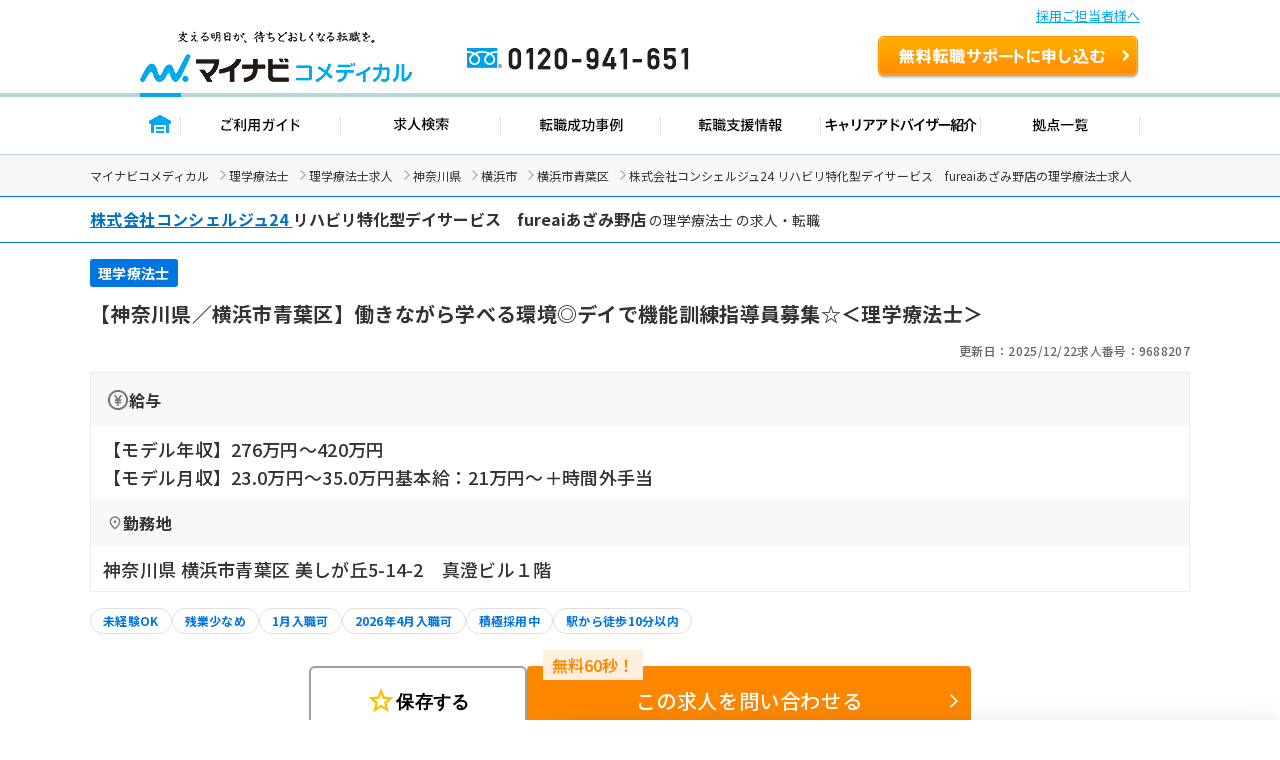

--- FILE ---
content_type: image/svg+xml
request_url: https://co-medical.mynavi.jp/images/train.svg
body_size: 3206
content:
<svg xmlns="http://www.w3.org/2000/svg" xmlns:xlink="http://www.w3.org/1999/xlink" width="16" height="18" viewBox="0 0 16 18">
  <defs>
    <style>
      .cls-1 {
        fill: url(#pattern);
      }
    </style>
    <pattern id="pattern" preserveAspectRatio="none" width="100%" height="100%" viewBox="0 0 93 106">
      <image width="93" height="106" xlink:href="[data-uri]"/>
    </pattern>
  </defs>
  <rect id="NoPath" class="cls-1" width="16" height="18"/>
</svg>
